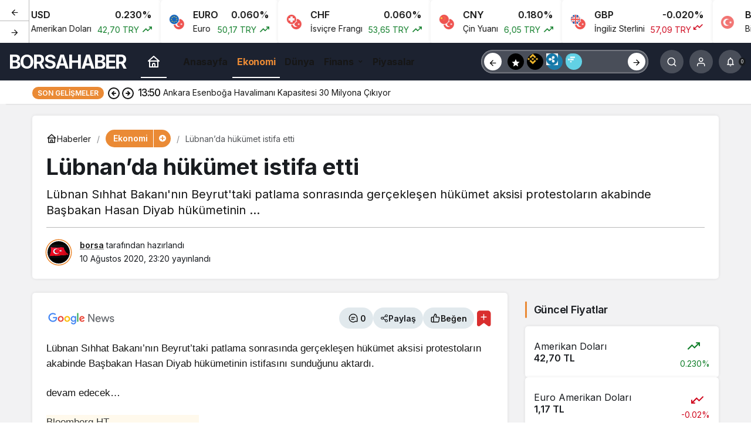

--- FILE ---
content_type: text/html; charset=UTF-8
request_url: https://borsahabercim.com/lubnanda-hukumet-istifa-etti/
body_size: 16100
content:
<!doctype html>
<html lang="tr" prefix="og: http://ogp.me/ns#">
<head>
	<meta charset="UTF-8">
	<meta http-equiv="X-UA-Compatible" content="IE=edge">
	<meta name="viewport" content="width=device-width, initial-scale=1, minimum-scale=1">
	<link rel="profile" href="https://gmpg.org/xfn/11x">
	<meta name='robots' content='index, follow, max-image-preview:large, max-snippet:-1, max-video-preview:-1' />
<link rel='preload' as='style' href='https://borsahabercim.com/wp-content/themes/kanews/assets/css/theme.min.css' />
<link rel='preload' as='style' href='https://borsahabercim.com/wp-content/themes/kanews/assets/css/theme-single.min.css' />
<link rel='preload' as='font' href='https://borsahabercim.com/wp-content/themes/kanews/assets/fonts/icomoon.woff' type='font/woff' crossorigin='anonymous' />

	<!-- This site is optimized with the Yoast SEO plugin v26.7 - https://yoast.com/wordpress/plugins/seo/ -->
	<title>Lübnan&#039;da hükümet istifa etti</title>
	<link rel="canonical" href="https://borsahabercim.com/lubnanda-hukumet-istifa-etti/" />
	<meta property="og:locale" content="tr_TR" />
	<meta property="og:type" content="article" />
	<meta property="og:title" content="Lübnan&#039;da hükümet istifa etti" />
	<meta property="og:description" content="Lübnan Sıhhat Bakanı&#039;nın Beyrut&#039;taki patlama sonrasında gerçekleşen hükümet aksisi protestoların akabinde Başbakan Hasan Diyab hükümetinin ..." />
	<meta property="og:url" content="https://borsahabercim.com/lubnanda-hukumet-istifa-etti/" />
	<meta property="og:site_name" content="Borsa Haber" />
	<meta property="article:published_time" content="2020-08-10T20:20:05+00:00" />
	<meta property="og:image" content="https://borsahabercim.com/wp-content/uploads/2020/08/lubnanda-hukumet-istifa-etti-zDtKqCnJ.jpg" />
	<meta property="og:image:width" content="720" />
	<meta property="og:image:height" content="360" />
	<meta property="og:image:type" content="image/jpeg" />
	<meta name="author" content="borsa" />
	<meta name="twitter:card" content="summary_large_image" />
	<meta name="twitter:label1" content="Yazan:" />
	<meta name="twitter:data1" content="borsa" />
	<meta name="twitter:label2" content="Written by" />
	<meta name="twitter:data2" content="borsa" />
	<script type="application/ld+json" class="yoast-schema-graph">{"@context":"https://schema.org","@graph":[{"@type":"Article","@id":"https://borsahabercim.com/lubnanda-hukumet-istifa-etti/#article","isPartOf":{"@id":"https://borsahabercim.com/lubnanda-hukumet-istifa-etti/"},"author":[{"@id":"https://borsahabercim.com/#/schema/person/18e1980f4e87fdc53b16a1f92e6d9576"}],"headline":"Lübnan&#8217;da hükümet istifa etti","datePublished":"2020-08-10T20:20:05+00:00","mainEntityOfPage":{"@id":"https://borsahabercim.com/lubnanda-hukumet-istifa-etti/"},"wordCount":46,"commentCount":0,"publisher":{"@id":"https://borsahabercim.com/#organization"},"image":{"@id":"https://borsahabercim.com/lubnanda-hukumet-istifa-etti/#primaryimage"},"thumbnailUrl":"https://borsahabercim.com/wp-content/uploads/2020/08/lubnanda-hukumet-istifa-etti-zDtKqCnJ.jpg","articleSection":["Ekonomi"],"inLanguage":"tr","potentialAction":[{"@type":"CommentAction","name":"Comment","target":["https://borsahabercim.com/lubnanda-hukumet-istifa-etti/#respond"]}]},{"@type":"WebPage","@id":"https://borsahabercim.com/lubnanda-hukumet-istifa-etti/","url":"https://borsahabercim.com/lubnanda-hukumet-istifa-etti/","name":"Lübnan'da hükümet istifa etti","isPartOf":{"@id":"https://borsahabercim.com/#website"},"primaryImageOfPage":{"@id":"https://borsahabercim.com/lubnanda-hukumet-istifa-etti/#primaryimage"},"image":{"@id":"https://borsahabercim.com/lubnanda-hukumet-istifa-etti/#primaryimage"},"thumbnailUrl":"https://borsahabercim.com/wp-content/uploads/2020/08/lubnanda-hukumet-istifa-etti-zDtKqCnJ.jpg","datePublished":"2020-08-10T20:20:05+00:00","breadcrumb":{"@id":"https://borsahabercim.com/lubnanda-hukumet-istifa-etti/#breadcrumb"},"inLanguage":"tr","potentialAction":[{"@type":"ReadAction","target":["https://borsahabercim.com/lubnanda-hukumet-istifa-etti/"]}]},{"@type":"ImageObject","inLanguage":"tr","@id":"https://borsahabercim.com/lubnanda-hukumet-istifa-etti/#primaryimage","url":"https://borsahabercim.com/wp-content/uploads/2020/08/lubnanda-hukumet-istifa-etti-zDtKqCnJ.jpg","contentUrl":"https://borsahabercim.com/wp-content/uploads/2020/08/lubnanda-hukumet-istifa-etti-zDtKqCnJ.jpg","width":720,"height":360},{"@type":"BreadcrumbList","@id":"https://borsahabercim.com/lubnanda-hukumet-istifa-etti/#breadcrumb","itemListElement":[{"@type":"ListItem","position":1,"name":"Anasayfa","item":"https://borsahabercim.com/"},{"@type":"ListItem","position":2,"name":"Lübnan&#8217;da hükümet istifa etti"}]},{"@type":"WebSite","@id":"https://borsahabercim.com/#website","url":"https://borsahabercim.com/","name":"Borsa Haber","description":"","publisher":{"@id":"https://borsahabercim.com/#organization"},"alternateName":"Borsa Haberleri","potentialAction":[{"@type":"SearchAction","target":{"@type":"EntryPoint","urlTemplate":"https://borsahabercim.com/?s={search_term_string}"},"query-input":{"@type":"PropertyValueSpecification","valueRequired":true,"valueName":"search_term_string"}}],"inLanguage":"tr"},{"@type":"Organization","@id":"https://borsahabercim.com/#organization","name":"Borsa Haber","url":"https://borsahabercim.com/","logo":{"@type":"ImageObject","inLanguage":"tr","@id":"https://borsahabercim.com/#/schema/logo/image/","url":"https://borsahabercim.com/wp-content/uploads/2025/02/cropped-borsaci-1.webp","contentUrl":"https://borsahabercim.com/wp-content/uploads/2025/02/cropped-borsaci-1.webp","width":512,"height":512,"caption":"Borsa Haber"},"image":{"@id":"https://borsahabercim.com/#/schema/logo/image/"}},{"@type":"Person","@id":"https://borsahabercim.com/#/schema/person/18e1980f4e87fdc53b16a1f92e6d9576","name":"borsa","image":{"@type":"ImageObject","inLanguage":"tr","@id":"https://borsahabercim.com/#/schema/person/image/1955d724e135cf797bc3e2d1eacac425","url":"https://borsahabercim.com/wp-content/uploads/2026/01/borsa_avatar-96x96.webp","contentUrl":"https://borsahabercim.com/wp-content/uploads/2026/01/borsa_avatar-96x96.webp","caption":"borsa"},"sameAs":["https://borsahabercim.com"],"url":"https://borsahabercim.com/author/borsa/"}]}</script>
	<!-- / Yoast SEO plugin. -->


<link rel='dns-prefetch' href='//s.gravatar.com' />
<link rel='dns-prefetch' href='//fonts.googleapis.com' />
<link rel='dns-prefetch' href='//fonts.gstatic.com' />
<link rel='dns-prefetch' href='//cdnjs.cloudflare.com' />
<link rel='dns-prefetch' href='//www.google-analytics.com' />
<link rel="alternate" type="application/rss+xml" title="Borsa Haber &raquo; akışı" href="https://borsahabercim.com/feed/" />
<link rel="alternate" type="application/rss+xml" title="Borsa Haber &raquo; yorum akışı" href="https://borsahabercim.com/comments/feed/" />
<link rel="alternate" type="application/rss+xml" title="Borsa Haber &raquo; Lübnan&#8217;da hükümet istifa etti yorum akışı" href="https://borsahabercim.com/lubnanda-hukumet-istifa-etti/feed/" />
<!-- Kanews: Open Graph Meta -->
<meta name="datePublished" content="2020-08-10T23:20:05+00:00" />
<meta name="dateModified" content="2020-08-10T23:20:05+00:00" />
<meta name="url" content="https://borsahabercim.com/lubnanda-hukumet-istifa-etti/" />
<meta name="articleSection" content="news" />
<meta name="articleAuthor" content="borsa" />
<meta property="article:published_time" content="2020-08-10T23:20:05+00:00" />
<meta property="og:site_name" content="Borsa Haber" />
<meta property="og:type" content="article" />
<meta property="og:url" content="https://borsahabercim.com/lubnanda-hukumet-istifa-etti/" />
<meta property="og:title" content="Lübnan&#8217;da hükümet istifa etti - Borsa Haber" />
<meta property="twitter:title" content="Lübnan&#8217;da hükümet istifa etti - Borsa Haber" />
<meta property="og:description" content="Lübnan Sıhhat Bakanı&#039;nın Beyrut&#039;taki patlama sonrasında gerçekleşen hükümet aksisi protestoların akabinde Başbakan Hasan Diyab hükümetinin ..." />
<meta property="twitter:description" content="Lübnan Sıhhat Bakanı&#039;nın Beyrut&#039;taki patlama sonrasında gerçekleşen hükümet aksisi protestoların akabinde Başbakan Hasan Diyab hükümetinin ..." />
<meta name="description" content="Lübnan Sıhhat Bakanı&#039;nın Beyrut&#039;taki patlama sonrasında gerçekleşen hükümet aksisi protestoların akabinde Başbakan Hasan Diyab hükümetinin ..." />
<meta name="twitter:card" content="summary_large_image" />
<meta property="og:image:width" content="720" />
<meta property="og:image:height" content="360" />
<meta property="og:image" content="https://borsahabercim.com/wp-content/uploads/2020/08/lubnanda-hukumet-istifa-etti-zDtKqCnJ.jpg" />
<meta property="twitter:image" content="https://borsahabercim.com/wp-content/uploads/2020/08/lubnanda-hukumet-istifa-etti-zDtKqCnJ.jpg" />
<!-- /Kanews: Open Graph Meta -->
<style id='wp-img-auto-sizes-contain-inline-css'>
img:is([sizes=auto i],[sizes^="auto," i]){contain-intrinsic-size:3000px 1500px}
/*# sourceURL=wp-img-auto-sizes-contain-inline-css */
</style>
<link rel='stylesheet' id='zuck-css' href='https://borsahabercim.com/wp-content/plugins/kanews-stories/assets/zuck.min.css' media='all' />
<link rel='stylesheet' id='kanews-theme-css' href='https://borsahabercim.com/wp-content/themes/kanews/assets/css/theme.min.css' media='all' />
<style id='kanews-theme-inline-css'>
.site-header .site-header-wrapper{background-color:#1c2230}.site-navbar .site-navbar-nav li a{font-size:16px !important}@media (min-width:992px){.kanews-post-headline{}}:root{--wp--preset--color--primary:#ea8a35;--kan-theme-color:#ea8a35}
/*# sourceURL=kanews-theme-inline-css */
</style>
<link rel='stylesheet' id='kanews-theme-single-css' href='https://borsahabercim.com/wp-content/themes/kanews/assets/css/theme-single.min.css' media='all' />
<style id='kanews-theme-single-inline-css'>
.entry-content-inner{font-family:-apple-system,BlinkMacSystemFont,"Segoe UI",Roboto,Oxygen,Oxygen-Sans,Ubuntu,Cantarell,"Helvetica Neue","Open Sans",sans-serif !important}@media (min-width:992px){.kanews-article-title{}}@media (min-width:992px){.kanews-article-title+p{}}@media (min-width:992px){.kanews-article-meta{}}@media (min-width:992px){.kanews-article-content li, .kanews-article-content p, .kanews-article-content{font-size:17px}}
/*# sourceURL=kanews-theme-single-inline-css */
</style>
<link rel='stylesheet' id='kanews-dark-theme-css' href='https://borsahabercim.com/wp-content/themes/kanews/assets/css/dark.min.css' media='all' />
<script src="https://borsahabercim.com/wp-includes/js/jquery/jquery.min.js" id="jquery-core-js"></script>
<script src="https://borsahabercim.com/wp-includes/js/jquery/jquery-migrate.min.js" id="jquery-migrate-js"></script>
<link rel="https://api.w.org/" href="https://borsahabercim.com/wp-json/" /><link rel="alternate" title="JSON" type="application/json" href="https://borsahabercim.com/wp-json/wp/v2/posts/1554" /><link rel='shortlink' href='https://borsahabercim.com/?p=1554' />
<!-- Kanews: Schema Meta -->
<script id="kanews-theme-schema" type="application/ld+json">
{"@context": "https://schema.org","@graph": [{"@type":"Organization","@id":"https:\/\/borsahabercim.com\/#organization","url":"https:\/\/borsahabercim.com\/","name":"Borsa Haber"},{"@type":"ImageObject","@id":"https:\/\/borsahabercim.com\/lubnanda-hukumet-istifa-etti\/#primaryImage","url":"https:\/\/borsahabercim.com\/wp-content\/uploads\/2020\/08\/lubnanda-hukumet-istifa-etti-zDtKqCnJ.jpg","width":720,"height":360,"inLanguage":"tr"},{"@type":"WebSite","@id":"https:\/\/borsahabercim.com\/#website","url":"https:\/\/borsahabercim.com","name":"Borsa Haber","description":"","publisher":{"@id":"https:\/\/borsahabercim.com\/#organization"},"inLanguage":"tr","potentialAction":{"@type":"SearchAction","target":"https:\/\/borsahabercim.com\/?s={search_term_string}","query-input":"required name=search_term_string"}},{"@type":"WebPage","@id":"https:\/\/borsahabercim.com\/lubnanda-hukumet-istifa-etti\/#webpage","url":"https:\/\/borsahabercim.com\/lubnanda-hukumet-istifa-etti\/","inLanguage":"tr","name":"L\u00fcbnan&#8217;da h\u00fck\u00fcmet istifa etti - Borsa Haber","isPartOf":{"@id":"https:\/\/borsahabercim.com\/#website"},"primaryImageOfPage":{"@id":"https:\/\/borsahabercim.com\/lubnanda-hukumet-istifa-etti\/#primaryImage"}},{"@id":"#post-1554","@type":"NewsArticle","headline":"L\u00fcbnan&#8217;da h\u00fck\u00fcmet istifa etti - Borsa Haber","url":"https:\/\/borsahabercim.com\/lubnanda-hukumet-istifa-etti\/","isPartOf":{"@id":"https:\/\/borsahabercim.com\/lubnanda-hukumet-istifa-etti\/#webpage"},"inLanguage":"tr","description":"L\u00fcbnan S\u0131hhat Bakan\u0131'n\u0131n Beyrut'taki patlama sonras\u0131nda ger\u00e7ekle\u015fen h\u00fck\u00fcmet aksisi protestolar\u0131n akabinde Ba\u015fbakan Hasan Diyab h\u00fck\u00fcmetinin ...","author":{"@type":"Person","name":"borsa","url":"https:\/\/borsahabercim.com\/author\/"},"articleSection":"Ekonomi","datePublished":"2020-08-10T23:20:05+00:00","dateModified":"2020-08-10T23:20:05+00:00","publisher":{"@id":"https:\/\/borsahabercim.com\/#organization"},"image":{"@id":"https:\/\/borsahabercim.com\/lubnanda-hukumet-istifa-etti\/#primaryImage"},"mainEntityOfPage":{"@id":"https:\/\/borsahabercim.com\/lubnanda-hukumet-istifa-etti\/#webpage"}}]}
</script>
<!-- /Kanews: Schema Meta -->
<link rel="icon" href="https://borsahabercim.com/wp-content/uploads/2025/02/cropped-borsaci-1-32x32.webp" sizes="32x32" />
<link rel="icon" href="https://borsahabercim.com/wp-content/uploads/2025/02/cropped-borsaci-1-192x192.webp" sizes="192x192" />
<link rel="apple-touch-icon" href="https://borsahabercim.com/wp-content/uploads/2025/02/cropped-borsaci-1-180x180.webp" />
<meta name="msapplication-TileImage" content="https://borsahabercim.com/wp-content/uploads/2025/02/cropped-borsaci-1-270x270.webp" />
<meta name="theme-color" content="#ea8a35" />
			<meta name="msapplication-navbutton-color" content="#ea8a35" />
			<meta name="apple-mobile-web-app-status-bar-style" content="#ea8a35" /><style id='global-styles-inline-css'>
:root{--wp--preset--aspect-ratio--square: 1;--wp--preset--aspect-ratio--4-3: 4/3;--wp--preset--aspect-ratio--3-4: 3/4;--wp--preset--aspect-ratio--3-2: 3/2;--wp--preset--aspect-ratio--2-3: 2/3;--wp--preset--aspect-ratio--16-9: 16/9;--wp--preset--aspect-ratio--9-16: 9/16;--wp--preset--color--black: #000000;--wp--preset--color--cyan-bluish-gray: #abb8c3;--wp--preset--color--white: #ffffff;--wp--preset--color--pale-pink: #f78da7;--wp--preset--color--vivid-red: #cf2e2e;--wp--preset--color--luminous-vivid-orange: #ff6900;--wp--preset--color--luminous-vivid-amber: #fcb900;--wp--preset--color--light-green-cyan: #7bdcb5;--wp--preset--color--vivid-green-cyan: #00d084;--wp--preset--color--pale-cyan-blue: #8ed1fc;--wp--preset--color--vivid-cyan-blue: #0693e3;--wp--preset--color--vivid-purple: #9b51e0;--wp--preset--gradient--vivid-cyan-blue-to-vivid-purple: linear-gradient(135deg,rgb(6,147,227) 0%,rgb(155,81,224) 100%);--wp--preset--gradient--light-green-cyan-to-vivid-green-cyan: linear-gradient(135deg,rgb(122,220,180) 0%,rgb(0,208,130) 100%);--wp--preset--gradient--luminous-vivid-amber-to-luminous-vivid-orange: linear-gradient(135deg,rgb(252,185,0) 0%,rgb(255,105,0) 100%);--wp--preset--gradient--luminous-vivid-orange-to-vivid-red: linear-gradient(135deg,rgb(255,105,0) 0%,rgb(207,46,46) 100%);--wp--preset--gradient--very-light-gray-to-cyan-bluish-gray: linear-gradient(135deg,rgb(238,238,238) 0%,rgb(169,184,195) 100%);--wp--preset--gradient--cool-to-warm-spectrum: linear-gradient(135deg,rgb(74,234,220) 0%,rgb(151,120,209) 20%,rgb(207,42,186) 40%,rgb(238,44,130) 60%,rgb(251,105,98) 80%,rgb(254,248,76) 100%);--wp--preset--gradient--blush-light-purple: linear-gradient(135deg,rgb(255,206,236) 0%,rgb(152,150,240) 100%);--wp--preset--gradient--blush-bordeaux: linear-gradient(135deg,rgb(254,205,165) 0%,rgb(254,45,45) 50%,rgb(107,0,62) 100%);--wp--preset--gradient--luminous-dusk: linear-gradient(135deg,rgb(255,203,112) 0%,rgb(199,81,192) 50%,rgb(65,88,208) 100%);--wp--preset--gradient--pale-ocean: linear-gradient(135deg,rgb(255,245,203) 0%,rgb(182,227,212) 50%,rgb(51,167,181) 100%);--wp--preset--gradient--electric-grass: linear-gradient(135deg,rgb(202,248,128) 0%,rgb(113,206,126) 100%);--wp--preset--gradient--midnight: linear-gradient(135deg,rgb(2,3,129) 0%,rgb(40,116,252) 100%);--wp--preset--font-size--small: 13px;--wp--preset--font-size--medium: 20px;--wp--preset--font-size--large: 36px;--wp--preset--font-size--x-large: 42px;--wp--preset--spacing--20: 0.44rem;--wp--preset--spacing--30: 0.67rem;--wp--preset--spacing--40: 1rem;--wp--preset--spacing--50: 1.5rem;--wp--preset--spacing--60: 2.25rem;--wp--preset--spacing--70: 3.38rem;--wp--preset--spacing--80: 5.06rem;--wp--preset--shadow--natural: 6px 6px 9px rgba(0, 0, 0, 0.2);--wp--preset--shadow--deep: 12px 12px 50px rgba(0, 0, 0, 0.4);--wp--preset--shadow--sharp: 6px 6px 0px rgba(0, 0, 0, 0.2);--wp--preset--shadow--outlined: 6px 6px 0px -3px rgb(255, 255, 255), 6px 6px rgb(0, 0, 0);--wp--preset--shadow--crisp: 6px 6px 0px rgb(0, 0, 0);}:where(.is-layout-flex){gap: 0.5em;}:where(.is-layout-grid){gap: 0.5em;}body .is-layout-flex{display: flex;}.is-layout-flex{flex-wrap: wrap;align-items: center;}.is-layout-flex > :is(*, div){margin: 0;}body .is-layout-grid{display: grid;}.is-layout-grid > :is(*, div){margin: 0;}:where(.wp-block-columns.is-layout-flex){gap: 2em;}:where(.wp-block-columns.is-layout-grid){gap: 2em;}:where(.wp-block-post-template.is-layout-flex){gap: 1.25em;}:where(.wp-block-post-template.is-layout-grid){gap: 1.25em;}.has-black-color{color: var(--wp--preset--color--black) !important;}.has-cyan-bluish-gray-color{color: var(--wp--preset--color--cyan-bluish-gray) !important;}.has-white-color{color: var(--wp--preset--color--white) !important;}.has-pale-pink-color{color: var(--wp--preset--color--pale-pink) !important;}.has-vivid-red-color{color: var(--wp--preset--color--vivid-red) !important;}.has-luminous-vivid-orange-color{color: var(--wp--preset--color--luminous-vivid-orange) !important;}.has-luminous-vivid-amber-color{color: var(--wp--preset--color--luminous-vivid-amber) !important;}.has-light-green-cyan-color{color: var(--wp--preset--color--light-green-cyan) !important;}.has-vivid-green-cyan-color{color: var(--wp--preset--color--vivid-green-cyan) !important;}.has-pale-cyan-blue-color{color: var(--wp--preset--color--pale-cyan-blue) !important;}.has-vivid-cyan-blue-color{color: var(--wp--preset--color--vivid-cyan-blue) !important;}.has-vivid-purple-color{color: var(--wp--preset--color--vivid-purple) !important;}.has-black-background-color{background-color: var(--wp--preset--color--black) !important;}.has-cyan-bluish-gray-background-color{background-color: var(--wp--preset--color--cyan-bluish-gray) !important;}.has-white-background-color{background-color: var(--wp--preset--color--white) !important;}.has-pale-pink-background-color{background-color: var(--wp--preset--color--pale-pink) !important;}.has-vivid-red-background-color{background-color: var(--wp--preset--color--vivid-red) !important;}.has-luminous-vivid-orange-background-color{background-color: var(--wp--preset--color--luminous-vivid-orange) !important;}.has-luminous-vivid-amber-background-color{background-color: var(--wp--preset--color--luminous-vivid-amber) !important;}.has-light-green-cyan-background-color{background-color: var(--wp--preset--color--light-green-cyan) !important;}.has-vivid-green-cyan-background-color{background-color: var(--wp--preset--color--vivid-green-cyan) !important;}.has-pale-cyan-blue-background-color{background-color: var(--wp--preset--color--pale-cyan-blue) !important;}.has-vivid-cyan-blue-background-color{background-color: var(--wp--preset--color--vivid-cyan-blue) !important;}.has-vivid-purple-background-color{background-color: var(--wp--preset--color--vivid-purple) !important;}.has-black-border-color{border-color: var(--wp--preset--color--black) !important;}.has-cyan-bluish-gray-border-color{border-color: var(--wp--preset--color--cyan-bluish-gray) !important;}.has-white-border-color{border-color: var(--wp--preset--color--white) !important;}.has-pale-pink-border-color{border-color: var(--wp--preset--color--pale-pink) !important;}.has-vivid-red-border-color{border-color: var(--wp--preset--color--vivid-red) !important;}.has-luminous-vivid-orange-border-color{border-color: var(--wp--preset--color--luminous-vivid-orange) !important;}.has-luminous-vivid-amber-border-color{border-color: var(--wp--preset--color--luminous-vivid-amber) !important;}.has-light-green-cyan-border-color{border-color: var(--wp--preset--color--light-green-cyan) !important;}.has-vivid-green-cyan-border-color{border-color: var(--wp--preset--color--vivid-green-cyan) !important;}.has-pale-cyan-blue-border-color{border-color: var(--wp--preset--color--pale-cyan-blue) !important;}.has-vivid-cyan-blue-border-color{border-color: var(--wp--preset--color--vivid-cyan-blue) !important;}.has-vivid-purple-border-color{border-color: var(--wp--preset--color--vivid-purple) !important;}.has-vivid-cyan-blue-to-vivid-purple-gradient-background{background: var(--wp--preset--gradient--vivid-cyan-blue-to-vivid-purple) !important;}.has-light-green-cyan-to-vivid-green-cyan-gradient-background{background: var(--wp--preset--gradient--light-green-cyan-to-vivid-green-cyan) !important;}.has-luminous-vivid-amber-to-luminous-vivid-orange-gradient-background{background: var(--wp--preset--gradient--luminous-vivid-amber-to-luminous-vivid-orange) !important;}.has-luminous-vivid-orange-to-vivid-red-gradient-background{background: var(--wp--preset--gradient--luminous-vivid-orange-to-vivid-red) !important;}.has-very-light-gray-to-cyan-bluish-gray-gradient-background{background: var(--wp--preset--gradient--very-light-gray-to-cyan-bluish-gray) !important;}.has-cool-to-warm-spectrum-gradient-background{background: var(--wp--preset--gradient--cool-to-warm-spectrum) !important;}.has-blush-light-purple-gradient-background{background: var(--wp--preset--gradient--blush-light-purple) !important;}.has-blush-bordeaux-gradient-background{background: var(--wp--preset--gradient--blush-bordeaux) !important;}.has-luminous-dusk-gradient-background{background: var(--wp--preset--gradient--luminous-dusk) !important;}.has-pale-ocean-gradient-background{background: var(--wp--preset--gradient--pale-ocean) !important;}.has-electric-grass-gradient-background{background: var(--wp--preset--gradient--electric-grass) !important;}.has-midnight-gradient-background{background: var(--wp--preset--gradient--midnight) !important;}.has-small-font-size{font-size: var(--wp--preset--font-size--small) !important;}.has-medium-font-size{font-size: var(--wp--preset--font-size--medium) !important;}.has-large-font-size{font-size: var(--wp--preset--font-size--large) !important;}.has-x-large-font-size{font-size: var(--wp--preset--font-size--x-large) !important;}
/*# sourceURL=global-styles-inline-css */
</style>
</head>

<body class="wp-singular post-template-default single single-post postid-1554 single-format-standard wp-theme-kanews by-kanthemes category-5 single-layout-box back-to-top-active">
		<div id="page" class="site-wrapper">
		
			<div id='kanews-top' class='kanews-ticker-y hidden-mobile data-slick='{"slidesToShow":6,"responsive":[{"breakpoint":992,"settings":{"slidesToShow":3}},{"breakpoint":525,"settings":{"slidesToShow":2}}]}'><div id="kanews-loader"><div class="kanews-loader-2 kanews-loader-sm">Loading...</div></div>				
				<a href="https://borsahabercim.com/lubnanda-hukumet-istifa-etti/" class="kanews-inline-card-item no-gutters">
					<div class="kanews-inline-card-icon col-auto">
						<span class="hbfdg12">
							<img loading="lazy" class="kanews-lazy" src="[data-uri]" data-src="https://s3-symbol-logo.tradingview.com/country/TR.svg" alt="tr" width="18" height="18" />							<img loading="lazy" class="kanews-lazy" src="[data-uri]" data-src="https://s3-symbol-logo.tradingview.com/country/US.svg" alt="usd" width="18" height="18" />						</span>
					</div>
					<div class="kanews-inline-card-summary col">
						<div class="kanews-inline-card-title d-flex justify-content-between"><div>USD</div><div>0.230%</div></div>
						<div class="kanews-inline-card-content">
							<div class="kanews-inline-card-content-item d-flex justify-content-between">
								<div>Amerikan Doları</div>
								<div class="border-success color-success">42,70 TRY <svg class="icon-trending" xmlns="http://www.w3.org/2000/svg" height="16" width="18" fill="currentColor"><path d="M3.062 15 2 13.938l5.854-5.855 3.167 3.167 4.417-4.396H13v-1.5h5v5h-1.5V7.917l-5.479 5.458-3.167-3.167Z"/></svg></div>
							</div>
						</div>
					</div>
				</a>
								
				<a href="https://borsahabercim.com/lubnanda-hukumet-istifa-etti/" class="kanews-inline-card-item no-gutters">
					<div class="kanews-inline-card-icon col-auto">
						<span class="hbfdg12">
							<img loading="lazy" class="kanews-lazy" src="[data-uri]" data-src="https://s3-symbol-logo.tradingview.com/country/TR.svg" alt="tr" width="18" height="18" />							<img loading="lazy" class="kanews-lazy" src="[data-uri]" data-src="https://s3-symbol-logo.tradingview.com/country/EU.svg" alt="euro" width="18" height="18" />						</span>
					</div>
					<div class="kanews-inline-card-summary col">
						<div class="kanews-inline-card-title d-flex justify-content-between"><div>EURO</div><div>0.060%</div></div>
						<div class="kanews-inline-card-content">
							<div class="kanews-inline-card-content-item d-flex justify-content-between">
								<div>Euro</div>
								<div class="border-success color-success">50,17 TRY <svg class="icon-trending" xmlns="http://www.w3.org/2000/svg" height="16" width="18" fill="currentColor"><path d="M3.062 15 2 13.938l5.854-5.855 3.167 3.167 4.417-4.396H13v-1.5h5v5h-1.5V7.917l-5.479 5.458-3.167-3.167Z"/></svg></div>
							</div>
						</div>
					</div>
				</a>
								
				<a href="https://borsahabercim.com/lubnanda-hukumet-istifa-etti/" class="kanews-inline-card-item no-gutters">
					<div class="kanews-inline-card-icon col-auto">
						<span class="hbfdg12">
							<img loading="lazy" class="kanews-lazy" src="[data-uri]" data-src="https://s3-symbol-logo.tradingview.com/country/TR.svg" alt="tr" width="18" height="18" />							<img loading="lazy" class="kanews-lazy" src="[data-uri]" data-src="https://s3-symbol-logo.tradingview.com/country/CH.svg" alt="chf" width="18" height="18" />						</span>
					</div>
					<div class="kanews-inline-card-summary col">
						<div class="kanews-inline-card-title d-flex justify-content-between"><div>CHF</div><div>0.060%</div></div>
						<div class="kanews-inline-card-content">
							<div class="kanews-inline-card-content-item d-flex justify-content-between">
								<div>İsviçre Frangı</div>
								<div class="border-success color-success">53,65 TRY <svg class="icon-trending" xmlns="http://www.w3.org/2000/svg" height="16" width="18" fill="currentColor"><path d="M3.062 15 2 13.938l5.854-5.855 3.167 3.167 4.417-4.396H13v-1.5h5v5h-1.5V7.917l-5.479 5.458-3.167-3.167Z"/></svg></div>
							</div>
						</div>
					</div>
				</a>
								
				<a href="https://borsahabercim.com/lubnanda-hukumet-istifa-etti/" class="kanews-inline-card-item no-gutters">
					<div class="kanews-inline-card-icon col-auto">
						<span class="hbfdg12">
							<img loading="lazy" class="kanews-lazy" src="[data-uri]" data-src="https://s3-symbol-logo.tradingview.com/country/TR.svg" alt="tr" width="18" height="18" />							<img loading="lazy" class="kanews-lazy" src="[data-uri]" data-src="https://s3-symbol-logo.tradingview.com/country/CN.svg" alt="cny" width="18" height="18" />						</span>
					</div>
					<div class="kanews-inline-card-summary col">
						<div class="kanews-inline-card-title d-flex justify-content-between"><div>CNY</div><div>0.180%</div></div>
						<div class="kanews-inline-card-content">
							<div class="kanews-inline-card-content-item d-flex justify-content-between">
								<div>Çin Yuanı</div>
								<div class="border-success color-success">6,05 TRY <svg class="icon-trending" xmlns="http://www.w3.org/2000/svg" height="16" width="18" fill="currentColor"><path d="M3.062 15 2 13.938l5.854-5.855 3.167 3.167 4.417-4.396H13v-1.5h5v5h-1.5V7.917l-5.479 5.458-3.167-3.167Z"/></svg></div>
							</div>
						</div>
					</div>
				</a>
								
				<a href="https://borsahabercim.com/lubnanda-hukumet-istifa-etti/" class="kanews-inline-card-item no-gutters">
					<div class="kanews-inline-card-icon col-auto">
						<span class="hbfdg12">
							<img loading="lazy" class="kanews-lazy" src="[data-uri]" data-src="https://s3-symbol-logo.tradingview.com/country/TR.svg" alt="tr" width="18" height="18" />							<img loading="lazy" class="kanews-lazy" src="[data-uri]" data-src="https://s3-symbol-logo.tradingview.com/country/GB.svg" alt="gbp" width="18" height="18" />						</span>
					</div>
					<div class="kanews-inline-card-summary col">
						<div class="kanews-inline-card-title d-flex justify-content-between"><div>GBP</div><div>-0.020%</div></div>
						<div class="kanews-inline-card-content">
							<div class="kanews-inline-card-content-item d-flex justify-content-between">
								<div>İngiliz Sterlini</div>
								<div class="border-danger color-danger">57,09 TRY <svg class="icon-trending icon-180deg" xmlns="http://www.w3.org/2000/svg" height="16" width="18" fill="currentColor"><path d="M3.062 15 2 13.938l5.854-5.855 3.167 3.167 4.417-4.396H13v-1.5h5v5h-1.5V7.917l-5.479 5.458-3.167-3.167Z"/></svg></div>
							</div>
						</div>
					</div>
				</a>
								
				<a href="https://borsahabercim.com/lubnanda-hukumet-istifa-etti/" class="kanews-inline-card-item no-gutters">
					<div class="kanews-inline-card-icon col-auto">
						<span class="hbfdg12">
							<img loading="lazy" class="kanews-lazy" src="[data-uri]" data-src="https://s3-symbol-logo.tradingview.com/country/TR.svg" alt="bist-100" width="18" height="18" />													</span>
					</div>
					<div class="kanews-inline-card-summary col">
						<div class="kanews-inline-card-title d-flex justify-content-between"><div>BIST</div><div>0.69%</div></div>
						<div class="kanews-inline-card-content">
							<div class="kanews-inline-card-content-item d-flex justify-content-between">
								<div>Bist 100</div>
								<div class="border-success color-success">11.311,31 TRY <svg class="icon-trending" xmlns="http://www.w3.org/2000/svg" height="16" width="18" fill="currentColor"><path d="M3.062 15 2 13.938l5.854-5.855 3.167 3.167 4.417-4.396H13v-1.5h5v5h-1.5V7.917l-5.479 5.458-3.167-3.167Z"/></svg></div>
							</div>
						</div>
					</div>
				</a>
								
				<a href="https://borsahabercim.com/lubnanda-hukumet-istifa-etti/" class="kanews-inline-card-item no-gutters">
					<div class="kanews-inline-card-icon col-auto">
						<span class="hbfdg12">
							<img loading="lazy" class="kanews-lazy" src="[data-uri]" data-src="https://s3-symbol-logo.tradingview.com/metal/gold.svg" alt="gau" width="18" height="18" />													</span>
					</div>
					<div class="kanews-inline-card-summary col">
						<div class="kanews-inline-card-title d-flex justify-content-between"><div>GR. ALTIN</div><div>0.71%</div></div>
						<div class="kanews-inline-card-content">
							<div class="kanews-inline-card-content-item d-flex justify-content-between">
								<div>Gram Altın</div>
								<div class="border-success color-success">5.898,49 TRY <svg class="icon-trending" xmlns="http://www.w3.org/2000/svg" height="16" width="18" fill="currentColor"><path d="M3.062 15 2 13.938l5.854-5.855 3.167 3.167 4.417-4.396H13v-1.5h5v5h-1.5V7.917l-5.479 5.458-3.167-3.167Z"/></svg></div>
							</div>
						</div>
					</div>
				</a>
								
				<a href="https://borsahabercim.com/lubnanda-hukumet-istifa-etti/" class="kanews-inline-card-item no-gutters">
					<div class="kanews-inline-card-icon col-auto">
						<span class="hbfdg12">
														<img loading="lazy" class="kanews-lazy" src="[data-uri]" data-src="https://s3-symbol-logo.tradingview.com/crypto/XTVCBTC.svg" alt="btc" width="18" height="18" />						</span>
					</div>
					<div class="kanews-inline-card-summary col">
						<div class="kanews-inline-card-title d-flex justify-content-between"><div>BTC</div><div>-0.018954732402729%</div></div>
						<div class="kanews-inline-card-content">
							<div class="kanews-inline-card-content-item d-flex justify-content-between">
								<div>Bitcoin</div>
								<div class="border-danger color-danger">92.514,53 USDT <svg class="icon-trending icon-180deg" xmlns="http://www.w3.org/2000/svg" height="16" width="18" fill="currentColor"><path d="M3.062 15 2 13.938l5.854-5.855 3.167 3.167 4.417-4.396H13v-1.5h5v5h-1.5V7.917l-5.479 5.458-3.167-3.167Z"/></svg></div>
							</div>
						</div>
					</div>
				</a>
								
				<a href="https://borsahabercim.com/lubnanda-hukumet-istifa-etti/" class="kanews-inline-card-item no-gutters">
					<div class="kanews-inline-card-icon col-auto">
						<span class="hbfdg12">
														<img loading="lazy" class="kanews-lazy" src="[data-uri]" data-src="https://s3-symbol-logo.tradingview.com/crypto/XTVCETH.svg" alt="eth" width="18" height="18" />						</span>
					</div>
					<div class="kanews-inline-card-summary col">
						<div class="kanews-inline-card-title d-flex justify-content-between"><div>ETH</div><div>-0.26331143795983%</div></div>
						<div class="kanews-inline-card-content">
							<div class="kanews-inline-card-content-item d-flex justify-content-between">
								<div>Ethereum</div>
								<div class="border-danger color-danger">3.194,80 USDT <svg class="icon-trending icon-180deg" xmlns="http://www.w3.org/2000/svg" height="16" width="18" fill="currentColor"><path d="M3.062 15 2 13.938l5.854-5.855 3.167 3.167 4.417-4.396H13v-1.5h5v5h-1.5V7.917l-5.479 5.458-3.167-3.167Z"/></svg></div>
							</div>
						</div>
					</div>
				</a>
								
				<a href="https://borsahabercim.com/lubnanda-hukumet-istifa-etti/" class="kanews-inline-card-item no-gutters">
					<div class="kanews-inline-card-icon col-auto">
						<span class="hbfdg12">
														<img loading="lazy" class="kanews-lazy" src="[data-uri]" data-src="https://s3-symbol-logo.tradingview.com/crypto/XTVCBCH.svg" alt="bch" width="18" height="18" />						</span>
					</div>
					<div class="kanews-inline-card-summary col">
						<div class="kanews-inline-card-title d-flex justify-content-between"><div>BCH</div><div>-1.5345674764591%</div></div>
						<div class="kanews-inline-card-content">
							<div class="kanews-inline-card-content-item d-flex justify-content-between">
								<div>Bitcoin Cash</div>
								<div class="border-danger color-danger">580,66 USDT <svg class="icon-trending icon-180deg" xmlns="http://www.w3.org/2000/svg" height="16" width="18" fill="currentColor"><path d="M3.062 15 2 13.938l5.854-5.855 3.167 3.167 4.417-4.396H13v-1.5h5v5h-1.5V7.917l-5.479 5.458-3.167-3.167Z"/></svg></div>
							</div>
						</div>
					</div>
				</a>
								
				<a href="https://borsahabercim.com/lubnanda-hukumet-istifa-etti/" class="kanews-inline-card-item no-gutters">
					<div class="kanews-inline-card-icon col-auto">
						<span class="hbfdg12">
														<img loading="lazy" class="kanews-lazy" src="[data-uri]" data-src="https://s3-symbol-logo.tradingview.com/crypto/XTVCXRP.svg" alt="xrp" width="18" height="18" />						</span>
					</div>
					<div class="kanews-inline-card-summary col">
						<div class="kanews-inline-card-title d-flex justify-content-between"><div>XRP</div><div>0.48800411035773%</div></div>
						<div class="kanews-inline-card-content">
							<div class="kanews-inline-card-content-item d-flex justify-content-between">
								<div>Ripple</div>
								<div class="border-success color-success">1,97 USDT <svg class="icon-trending" xmlns="http://www.w3.org/2000/svg" height="16" width="18" fill="currentColor"><path d="M3.062 15 2 13.938l5.854-5.855 3.167 3.167 4.417-4.396H13v-1.5h5v5h-1.5V7.917l-5.479 5.458-3.167-3.167Z"/></svg></div>
							</div>
						</div>
					</div>
				</a>
								
				<a href="https://borsahabercim.com/lubnanda-hukumet-istifa-etti/" class="kanews-inline-card-item no-gutters">
					<div class="kanews-inline-card-icon col-auto">
						<span class="hbfdg12">
														<img loading="lazy" class="kanews-lazy" src="[data-uri]" data-src="https://s3-symbol-logo.tradingview.com/crypto/XTVCLTC.svg" alt="ltc" width="18" height="18" />						</span>
					</div>
					<div class="kanews-inline-card-summary col">
						<div class="kanews-inline-card-title d-flex justify-content-between"><div>LTC</div><div>0.84498014782043%</div></div>
						<div class="kanews-inline-card-content">
							<div class="kanews-inline-card-content-item d-flex justify-content-between">
								<div>Litecoin</div>
								<div class="border-success color-success">70,38 USDT <svg class="icon-trending" xmlns="http://www.w3.org/2000/svg" height="16" width="18" fill="currentColor"><path d="M3.062 15 2 13.938l5.854-5.855 3.167 3.167 4.417-4.396H13v-1.5h5v5h-1.5V7.917l-5.479 5.458-3.167-3.167Z"/></svg></div>
							</div>
						</div>
					</div>
				</a>
								
				<a href="https://borsahabercim.com/lubnanda-hukumet-istifa-etti/" class="kanews-inline-card-item no-gutters">
					<div class="kanews-inline-card-icon col-auto">
						<span class="hbfdg12">
														<img loading="lazy" class="kanews-lazy" src="[data-uri]" data-src="https://s3-symbol-logo.tradingview.com/crypto/XTVCBNB.svg" alt="bnb" width="18" height="18" />						</span>
					</div>
					<div class="kanews-inline-card-summary col">
						<div class="kanews-inline-card-title d-flex justify-content-between"><div>BNB</div><div>0.87365817841302%</div></div>
						<div class="kanews-inline-card-content">
							<div class="kanews-inline-card-content-item d-flex justify-content-between">
								<div>Binance Coin</div>
								<div class="border-success color-success">929,18 USDT <svg class="icon-trending" xmlns="http://www.w3.org/2000/svg" height="16" width="18" fill="currentColor"><path d="M3.062 15 2 13.938l5.854-5.855 3.167 3.167 4.417-4.396H13v-1.5h5v5h-1.5V7.917l-5.479 5.458-3.167-3.167Z"/></svg></div>
							</div>
						</div>
					</div>
				</a>
								
				<a href="https://borsahabercim.com/lubnanda-hukumet-istifa-etti/" class="kanews-inline-card-item no-gutters">
					<div class="kanews-inline-card-icon col-auto">
						<span class="hbfdg12">
														<img loading="lazy" class="kanews-lazy" src="[data-uri]" data-src="https://s3-symbol-logo.tradingview.com/crypto/XTVCSOL.svg" alt="sol" width="18" height="18" />						</span>
					</div>
					<div class="kanews-inline-card-summary col">
						<div class="kanews-inline-card-title d-flex justify-content-between"><div>SOL</div><div>0.12215760290611%</div></div>
						<div class="kanews-inline-card-content">
							<div class="kanews-inline-card-content-item d-flex justify-content-between">
								<div>Solana</div>
								<div class="border-success color-success">133,93 USDT <svg class="icon-trending" xmlns="http://www.w3.org/2000/svg" height="16" width="18" fill="currentColor"><path d="M3.062 15 2 13.938l5.854-5.855 3.167 3.167 4.417-4.396H13v-1.5h5v5h-1.5V7.917l-5.479 5.458-3.167-3.167Z"/></svg></div>
							</div>
						</div>
					</div>
				</a>
								
				<a href="https://borsahabercim.com/lubnanda-hukumet-istifa-etti/" class="kanews-inline-card-item no-gutters">
					<div class="kanews-inline-card-icon col-auto">
						<span class="hbfdg12">
														<img loading="lazy" class="kanews-lazy" src="[data-uri]" data-src="https://s3-symbol-logo.tradingview.com/crypto/XTVCAVAX.svg" alt="avax" width="18" height="18" />						</span>
					</div>
					<div class="kanews-inline-card-summary col">
						<div class="kanews-inline-card-title d-flex justify-content-between"><div>AVAX</div><div>0.10368477300941%</div></div>
						<div class="kanews-inline-card-content">
							<div class="kanews-inline-card-content-item d-flex justify-content-between">
								<div>Avalanche</div>
								<div class="border-success color-success">12,70 USDT <svg class="icon-trending" xmlns="http://www.w3.org/2000/svg" height="16" width="18" fill="currentColor"><path d="M3.062 15 2 13.938l5.854-5.855 3.167 3.167 4.417-4.396H13v-1.5h5v5h-1.5V7.917l-5.479 5.458-3.167-3.167Z"/></svg></div>
							</div>
						</div>
					</div>
				</a>
				</div><div class="site-head site-head-2 head-height-3 ">

  <header id="header" class="site-header">

    <div class="site-header-wrapper  site-navbar-wrapper-fixed">
                          
      <div class="site-header-top header-skin-dark">
        <div class="container-fluid">
          <div class="row site-row justify-content-between align-items-center">

            <div class="col-auto">
              <div class="site-header-top-left d-flex align-items-center gap-1">
                <button aria-label="Menü" class="site-mobil-menu-btn hidden-desktop" data-toggle="site-mobile-menu"><svg class="icon-90deg" width="28" height="28" xmlns="http://www.w3.org/2000/svg" viewBox="0 0 24 24" id="bars"><path fill="currentColor" d="M5,12a1,1,0,0,0-1,1v8a1,1,0,0,0,2,0V13A1,1,0,0,0,5,12ZM10,2A1,1,0,0,0,9,3V21a1,1,0,0,0,2,0V3A1,1,0,0,0,10,2ZM20,16a1,1,0,0,0-1,1v4a1,1,0,0,0,2,0V17A1,1,0,0,0,20,16ZM15,8a1,1,0,0,0-1,1V21a1,1,0,0,0,2,0V9A1,1,0,0,0,15,8Z"></path></svg></button>
                
                <div class="site-header-logo"><a class="site-logo-text" href="https://borsahabercim.com/" title="BORSAHABER">BORSAHABER</a></div>                              </div>
            </div>

            <nav id="navbar" class="site-navbar hidden-mobile col">
              <div class="container">
                <div class="navbar-row">
                                      <div class="col-auto no-gutter">
                      <ul class="site-navbar-nav">
                      <li class="current-menu-item home-btn"><a aria-label="Ana sayfa" href="https://borsahabercim.com/"><svg width="24" height="24" xmlns="http://www.w3.org/2000/svg" viewBox="0 0 24 24" id="home"><path fill="currentColor" d="M21.66,10.25l-9-8a1,1,0,0,0-1.32,0l-9,8a1,1,0,0,0-.27,1.11A1,1,0,0,0,3,12H4v9a1,1,0,0,0,1,1H19a1,1,0,0,0,1-1V12h1a1,1,0,0,0,.93-.64A1,1,0,0,0,21.66,10.25ZM13,20H11V17a1,1,0,0,1,2,0Zm5,0H15V17a3,3,0,0,0-6,0v3H6V12H18ZM5.63,10,12,4.34,18.37,10Z"></path></svg></a></li>
                      </ul>
                    </div>
                                    <ul id="menu-main-navigation" class="site-navbar-nav"><li id="menu-item-42667" class="menu-item menu-item-type-custom menu-item-object-custom menu-item-home menu-item-42667"><a href="https://borsahabercim.com"><span>Anasayfa</span></a></li>
<li id="menu-item-42363" class="menu-item menu-item-type-taxonomy menu-item-object-category current-post-ancestor current-menu-parent current-post-parent menu-item-42363"><a href="https://borsahabercim.com/ekonomi/"><span>Ekonomi</span></a></li>
<li id="menu-item-42362" class="menu-item menu-item-type-taxonomy menu-item-object-category menu-item-42362"><a href="https://borsahabercim.com/dunya/"><span>Dünya</span></a></li>
<li id="menu-item-43638" class="menu-item menu-item-type-taxonomy menu-item-object-category menu-item-has-children menu-item-43638"><a href="https://borsahabercim.com/finans/"><span>Finans</span></a>
<ul class="sub-menu">
	<li id="menu-item-43643" class="menu-item menu-item-type-taxonomy menu-item-object-category menu-item-43643"><a href="https://borsahabercim.com/finans/emtia/"><span>Emtia</span></a></li>
	<li id="menu-item-43642" class="menu-item menu-item-type-taxonomy menu-item-object-category menu-item-43642"><a href="https://borsahabercim.com/finans/doviz/"><span>Döviz</span></a></li>
	<li id="menu-item-43641" class="menu-item menu-item-type-taxonomy menu-item-object-category menu-item-43641"><a href="https://borsahabercim.com/finans/borsa/"><span>Borsa</span></a></li>
	<li id="menu-item-43640" class="menu-item menu-item-type-taxonomy menu-item-object-category menu-item-43640"><a href="https://borsahabercim.com/finans/bitcoin/"><span>Bitcoin</span></a></li>
	<li id="menu-item-43639" class="menu-item menu-item-type-taxonomy menu-item-object-category menu-item-43639"><a href="https://borsahabercim.com/finans/altin/"><span>Altın</span></a></li>
</ul>
</li>
<li id="menu-item-43645" class="menu-item menu-item-type-taxonomy menu-item-object-category menu-item-43645"><a href="https://borsahabercim.com/piyasalar/"><span>Piyasalar</span></a></li>
</ul>                  
                </div>
              </div>
            </nav>

            <div class="col-auto">
              <div class="site-header-top-right align-items-center">
                <div class="hidden-mobile"></div>
                                                                  <div id="site-header-search" class="kanews-ajax-search-wrapper hidden-mobile"> <button aria-label="Ara" class="header-btn-icon" data-toggle="site-header-search-wrapper"><i class="icon-search"></i></button>
		<div id="site-header-search-wrapper" class="is-hidden"><form role="search" method="get" class="site-header-search-form" action="https://borsahabercim.com/">
		<input class="kanews-ajax-search" type="text" placeholder="Aramak istediğiniz kelimeyi yazın.." value="" name="s" />
		<button aria-label="Ara type="submit"><span class="icon-search icon-2x"></span></button><p>Aradığınız kelimeyi yazın ve entera basın, kapatmak için esc butonuna tıklayın.</p>
		<div id="kanews-loader"></div></form><div class="kanews-popup-close-btn search-close-btn"><i class="icon-close"></i></div></div></div>                                <div class="site-header-action-wrap"><a href="https://borsahabercim.com/lubnanda-hukumet-istifa-etti/"   style="background: #dd9933" class="site-header-action-item"><i class="icon-bitcoin"></i></a><a href="https://borsahabercim.com/petrol-ithalati-mayista-yuzde-227-azaldi/"   style="background: #8224e3" class="site-header-action-item"><i class="icon-exchange"></i></a><a href="https://borsahabercim.com/bist-100-yuzde-076-deger-kaybiyla-gunu-1-126-puandan-kapatti/bist-100-yuzde-076-deger-kaybiyla-gunu-1126-puandan-kapatti-greh2ypr-jpg/"   style="background: #369e31" class="site-header-action-item"><i class="icon-money"></i></a><a href="https://borsahabercim.com/lubnanda-hukumet-istifa-etti/"   style="background: #000000" class="site-header-action-item"><i class="icon-star"></i></a><a href="#"   style="background: #000000" class="site-header-action-item"><img loading="lazy" class="kanews-lazy" src="[data-uri]" data-src="https://demo.kanthemes.com.tr/kanews/kripto/wp-content/uploads/2021/09/binance-logo.png" width="20" height="20" alt="icon" /></a><a href="#"   style="background: #1b7dab" class="site-header-action-item"><img loading="lazy" class="kanews-lazy" src="[data-uri]" data-src="https://demo.kanthemes.com.tr/kanews/kripto/wp-content/uploads/2021/09/coinbase.png" width="20" height="20" alt="icon" /></a><a href="#"   style="background: #62d1e5" class="site-header-action-item"><img loading="lazy" class="kanews-lazy" src="[data-uri]" data-src="https://demo.kanthemes.com.tr/kanews/kripto/wp-content/uploads/2021/09/ftx.png" width="20" height="20" alt="icon" /></a></div>                <button data-toggle="kanews-modal-login" aria-label="Giriş Yap" class="header-btn-icon"><i class="icon-user"></i></button>                <div class="kanews-notifications-item" data-user-id="0" data-new-count="" data-toggle="kanews-notifications"><button  aria-label="Bildirimler (0)."  class="kanews-notification-button header-btn-icon"><i class="icon-notifications"></i><span class="kanews-notifications-count">0</span></button><div id="kanews-notifications" class="kanews-notifications-content"><div class="kanews-notifications-header d-flex justify-content-between">Bildirimler<span class="pull-right"></span></div><div class="kanews_widget_tab_menu">
      <div class="kanews-tab">
        <ul class="nav nav-tabs d-flex flex-wrap p-0 mb-0" role="tablist" id="kanewsTab-Not">
          <li role="presentation" class="nav-item"><div class="nav-link active" id="kanewsTab-Not1x" data-toggle="tab" href="#kanewsTab-Not1" role="tab" data-controls="kanewsTab-Not1" data-selected="true">Sosyal (0)</div></li>
          <li role="presentation" class="nav-item"><div class="nav-link" id="kanewsTab-Not2x" data-toggle="tab" href="#kanewsTab-Not2" role="tab" data-controls="kanewsTab-Not2" data-selected="false">Takip (0)</div></li>
          </ul><div class="tab-content" id="kanewsTab-NotContent-1"><div class="tab-pane fade show active" id="kanewsTab-Not1" role="tabpanel" data-labelledby="kanewsTab-Not1x"><ul><li>Bildiriminiz bulunmamaktadır.</li></ul></div><div class="tab-pane fade" id="kanewsTab-Not2" role="tabpanel" data-labelledby="kanewsTab-Not2x"><ul><li>Bildiriminiz bulunmamaktadır.</li></ul></div></div></div></div></div></div>              </div>
            </div>

          </div>
        </div>
      </div>
      
              <div class="extra-sub bn-bar hidden-mobile">
          <div class="site-subheader">
            <div class="container">
              <div class="row site-row align-items-center">
                <div class="col-12">
                  <div class="site-subheader-left">
                                    <div class="kanews-ticker-wrapper col pr-0"><div class="row no-gutters"><div class="col-auto"><div class="kanews-ticker-heading"><span>Son Gelişmeler</span></div></div><div class="kanews-ticker-control col-auto"><button class="kanews-ticker-prev" aria-label="Önceki"><svg width="24" height="24" xmlns="http://www.w3.org/2000/svg" viewBox="0 0 24 24" id="arrow-circle-left"><path fill="currentColor" d="M8.29,11.29a1,1,0,0,0-.21.33,1,1,0,0,0,0,.76,1,1,0,0,0,.21.33l3,3a1,1,0,0,0,1.42-1.42L11.41,13H15a1,1,0,0,0,0-2H11.41l1.3-1.29a1,1,0,0,0,0-1.42,1,1,0,0,0-1.42,0ZM2,12A10,10,0,1,0,12,2,10,10,0,0,0,2,12Zm18,0a8,8,0,1,1-8-8A8,8,0,0,1,20,12Z"></path></svg></button><button aria-label="Sonraki" class="kanews-ticker-next"><svg width="24" height="24" xmlns="http://www.w3.org/2000/svg" viewBox="0 0 24 24" id="arrow-circle-right"><path fill="currentColor" d="M15.71,12.71a1,1,0,0,0,.21-.33,1,1,0,0,0,0-.76,1,1,0,0,0-.21-.33l-3-3a1,1,0,0,0-1.42,1.42L12.59,11H9a1,1,0,0,0,0,2h3.59l-1.3,1.29a1,1,0,0,0,0,1.42,1,1,0,0,0,1.42,0ZM22,12A10,10,0,1,0,12,22,10,10,0,0,0,22,12ZM4,12a8,8,0,1,1,8,8A8,8,0,0,1,4,12Z"></path></svg></button></div><div class="kanews-ticker col"><ul class="kanews-ticker-slider"><li><a href="https://borsahabercim.com/ankara-esenboga-havalimani-kapasitesi-30-milyona-cikiyor/"><span class="kanews-ticker-date hidden-mobile">13:50 </span> <div class="kanews-ticker-title truncate truncate-1">Ankara Esenboğa Havalimanı Kapasitesi 30 Milyona Çıkıyor</div></a></li><li><a href="https://borsahabercim.com/simsekin-abd-ziyaretinde-300den-fazla-yatirimciyla-kritik-temaslar/"><span class="kanews-ticker-date hidden-mobile">13:51 </span> <div class="kanews-ticker-title truncate truncate-1">Şimşek&#8217;in ABD Ziyaretinde 300&#8217;den Fazla Yatırımcıyla Kritik Temaslar</div></a></li><li><a href="https://borsahabercim.com/kosgebden-kobi-ve-girisimcilere-6-8-milyar-tllik-rekor-destek/"><span class="kanews-ticker-date hidden-mobile">13:50 </span> <div class="kanews-ticker-title truncate truncate-1">KOSGEB&#8217;den KOBİ ve Girişimcilere 6.8 Milyar TL&#8217;lik Rekor Destek</div></a></li><li><a href="https://borsahabercim.com/bakan-kacirdan-sanayi-bolgelerine-34-milyar-tllik-dev-destek/"><span class="kanews-ticker-date hidden-mobile">13:51 </span> <div class="kanews-ticker-title truncate truncate-1">Bakan Kacır&#8217;dan Sanayi Bölgelerine 34 Milyar TL&#8217;lik Dev Destek</div></a></li><li><a href="https://borsahabercim.com/yeka-res-2025-sozlesmeleri-imzalandi-ruzgar-enerjisinde-2-5-milyar-dolarlik-adim/"><span class="kanews-ticker-date hidden-mobile">13:50 </span> <div class="kanews-ticker-title truncate truncate-1">YEKA RES-2025 Sözleşmeleri İmzalandı: Rüzgar Enerjisinde 2.5 Milyar Dolarlık Adım</div></a></li></ul></div></div></div>                  </div>
                </div>
              </div>
            </div>
          </div>
        </div>
                </div>

    

  </header>

</div>			
				<main id="main" class="site-main">
			<div class="container">
				<div class="row">
					<div class="site-main-wrapper">
						<div class="site-main-inner d-flex flex-wrap">
							
							
<div class="col-12 kgs2">
  <div class="kanews-section-box kanews-section-box-x">
    	<div class="kanews-article-header">

								<div class='kanews-breadcrumb'><ol class='d-flex align-items-center'><li><a href="https://borsahabercim.com/"><span class="d-flex align-items-center g-05"><svg width="18" height="18" xmlns="http://www.w3.org/2000/svg" viewBox="0 0 24 24" id="home"><path fill="currentColor" d="M21.66,10.25l-9-8a1,1,0,0,0-1.32,0l-9,8a1,1,0,0,0-.27,1.11A1,1,0,0,0,3,12H4v9a1,1,0,0,0,1,1H19a1,1,0,0,0,1-1V12h1a1,1,0,0,0,.93-.64A1,1,0,0,0,21.66,10.25ZM13,20H11V17a1,1,0,0,1,2,0Zm5,0H15V17a3,3,0,0,0-6,0v3H6V12H18ZM5.63,10,12,4.34,18.37,10Z"></path></svg> Haberler</span></a></li><li>
													<a class="kanews-label kanews-label-sm kanews-label-bg" href="https://borsahabercim.com/ekonomi/"><span>Ekonomi</span></a><span class="kanews-category-subscribe-button" data-toggle="kanews-modal-login" role="tooltip" data-microtip-position="bottom" aria-label="Takip Etmek için giriş yap"><i class="icon-add"></i></span>
											</li><li><span>Lübnan&#8217;da hükümet istifa etti</span></li></ol></div>
		
					<h1 class="kanews-article-title">Lübnan&#8217;da hükümet istifa etti</h1>		
		
							<p>Lübnan Sıhhat Bakanı'nın Beyrut'taki patlama sonrasında gerçekleşen hükümet aksisi protestoların akabinde Başbakan Hasan Diyab hükümetinin ...</p>
							
			<div class="kanews-article-meta">
				<div class="row justify-content-between align-items-center">
					<div class="kanews-article-meta-left col-12 col-lg">
						<div class="kanews-article-meta-left-inner d-flex">
		
																																			<div class="kanews-post-author"><div class="author-avatar circle-animation"><svg viewBox="0 0 100 100" xmlns="http://www.w3.org/2000/svg" style="enable-background:new -580 439 577.9 194;" xml:space="preserve"> <circle cx="50" cy="50" r="40"></circle> </svg><img alt='borsa' src='[data-uri]' data-src='https://borsahabercim.com/wp-content/uploads/2026/01/borsa_avatar-150x150.webp' data-srcset='https://borsahabercim.com/wp-content/uploads/2026/01/borsa_avatar-300x300.webp 2x' class='kanews-lazy avatar avatar-150 photo' height='150' width='150' decoding='async'/></div></div>
																													

																		
														<div class="kanews-article-meta-left-text">
																																					<div class="kanews-post-author-name author vcard"><a href="https://borsahabercim.com/author/borsa/" title="Posts by borsa" class="author url fn" rel="author">borsa</a> tarafından hazırlandı</div>
																																			
																	<span class="posted-on"><time class="entry-date published updated" datetime="2020-08-10T23:20:05+00:00">10 Ağustos 2020, 23:20</time> yayınlandı</span>								
																																</div>
						</div>
					</div>
					<div class="kanews-article-meta-right col-12 col-lg-auto">
						
																	</div>
				</div>
			</div>
					
		
	</div>
  </div>
</div>

<div class="d-flex flex-wrap">

<div class="col-12 col-lg-9 kanews-sticky kgs2 mb-1">
	<article id="post-1554" class="kanews-article kanews-section-box kanews-article-3 post-1554 post type-post status-publish format-standard has-post-thumbnail hentry category-ekonomi">

    		
    

	<div class="kanews-article-action">
		<div class="row justift-content-between align-items-center">
						<div class="kanews-article-action-left flex-wrap col-12 col-lg d-flex align-items-center">
									<a class="kanews-service-link googlenews" target="_blank" rel="nofollow noopener" title="Google News ile Abone Ol" href="#"></a>
															</div>
						
			<div class="kanews-article-action-right col-12 col-lg-auto">
				<div class="d-flex align-items-center flex-wrap">
											<a class="kanews-label" title="Yorum Yap" href="#respond">
<svg width="24" height="24" viewBox="0 0 32 32" fill="none" xmlns="http://www.w3.org/2000/svg">
<path fill-rule="evenodd" clip-rule="evenodd" d="M7.04004 16C7.03989 19.3447 8.90259 22.4109 11.8709 23.9523C14.8392 25.4937 18.4189 25.2534 21.1546 23.3293L24.96 23.68V16C24.96 11.0516 20.9485 7.04004 16 7.04004C11.0516 7.04004 7.04004 11.0516 7.04004 16Z" stroke="currentColor" stroke-width="1.92" stroke-linecap="round" stroke-linejoin="round"/>
<path d="M12.1602 17.5998C11.63 17.5998 11.2002 18.0296 11.2002 18.5598C11.2002 19.0899 11.63 19.5198 12.1602 19.5198V17.5998ZM17.2802 19.5198C17.8104 19.5198 18.2402 19.0899 18.2402 18.5598C18.2402 18.0296 17.8104 17.5998 17.2802 17.5998V19.5198ZM12.1602 13.7598C11.63 13.7598 11.2002 14.1896 11.2002 14.7198C11.2002 15.2499 11.63 15.6798 12.1602 15.6798V13.7598ZM19.8402 15.6798C20.3704 15.6798 20.8002 15.2499 20.8002 14.7198C20.8002 14.1896 20.3704 13.7598 19.8402 13.7598V15.6798ZM12.1602 19.5198H17.2802V17.5998H12.1602V19.5198ZM12.1602 15.6798H19.8402V13.7598H12.1602V15.6798Z" fill="currentColor"/>
</svg>
<span>0</span></a>
								
					
					
					
													<div style="cursor:pointer" class="kanews-label" data-toggle="kanews-popup-share-1554"><i class="icon-share"></i> Paylaş</div>
		

	<div id="kanews-popup-share-1554" class="kanews-popup">
			<div class="kanews-popup-close" data-toggle="kanews-popup-share-1554"></div>
			<div class="kanews-popup-content">
			<div class="kanews-popup-close-btn" data-toggle="kanews-popup-share-1554"><i class="icon-close"></i></div>
				<h4 class="kanews-popup-title">Bu Yazıyı Paylaş</h4>
				<ul class="d-flex kanews-popup-share">
																									<li><a class="bg-facebook" rel="external noopener" target="_blank" href="//www.facebook.com/sharer/sharer.php?u=https://borsahabercim.com/lubnanda-hukumet-istifa-etti/"><i class="icon-facebook"></i></a></li>
														
													
														
														
														
																															
															<li><a target="_blank" rel="external noopener" class="bg-twitter" href="//www.twitter.com/intent/tweet?text=Lübnan&#8217;da hükümet istifa etti https://borsahabercim.com/lubnanda-hukumet-istifa-etti/"><i class="icon-twitter"></i></a></li>
													
														
														
														
																															
													
															<li class="hidden-desktop"><a class="bg-whatsapp" href="whatsapp://send?text=https://borsahabercim.com/lubnanda-hukumet-istifa-etti/"><i class="icon-whatsapp"></i></a></li>
								<li class="hidden-mobile"><a class="bg-whatsapp" href="https://api.whatsapp.com/send?text=Lübnan&#8217;da hükümet istifa etti https://borsahabercim.com/lubnanda-hukumet-istifa-etti/"><i class="icon-whatsapp"></i></a></li>
														
														
														
																															
													
														
														
															<li><a target="_blank" rel="external noopener" class="bg-telegram" href="//t.me/share/url?url=https://borsahabercim.com/lubnanda-hukumet-istifa-etti/&text=Lübnan&#8217;da hükümet istifa etti"><i class="icon-telegram"></i></a></li>
														
																															
													
														
															<li><a target="_blank" rel="external noopener" class="bg-pinterest" href="//pinterest.com/pin/create/button/?url=&media=https://borsahabercim.com/wp-content/uploads/2020/08/lubnanda-hukumet-istifa-etti-zDtKqCnJ.jpg&description=Lübnan&#8217;da hükümet istifa etti&url=https://borsahabercim.com/lubnanda-hukumet-istifa-etti/"><i class="icon-pinterest"></i></a></li>
														
														
																</ul>
				<h6 class="kanews-popup-subtitle">veya linki kopyala</h6>
				<div class="kanews-copy-link">
					<input type="text" readonly="" id="input-url-1554" value="https://borsahabercim.com/lubnanda-hukumet-istifa-etti/">
					<button class="kanews-label kanews-label-bg" role="tooltip" data-microtip-position="top" aria-label="Linki Kopyala" type="button" onclick="copy('input-url-1554')">Kopyala</button>
				</div>
			</div>
		</div>
	
						
											<div class="kanews-like-wrapper"><button class="kanews-like-button kanews-label kanews-like-button-1554" data-nonce="464344c0a7" data-post-id="1554" data-iscomment="0" title="Beğen"><svg xmlns="http://www.w3.org/2000/svg" viewBox="0 0 24 24" width="18" height="18"><path fill="currentColor" d="M21.3,10.08A3,3,0,0,0,19,9H14.44L15,7.57A4.13,4.13,0,0,0,11.11,2a1,1,0,0,0-.91.59L7.35,9H5a3,3,0,0,0-3,3v7a3,3,0,0,0,3,3H17.73a3,3,0,0,0,2.95-2.46l1.27-7A3,3,0,0,0,21.3,10.08ZM7,20H5a1,1,0,0,1-1-1V12a1,1,0,0,1,1-1H7Zm13-7.82-1.27,7a1,1,0,0,1-1,.82H9V10.21l2.72-6.12A2.11,2.11,0,0,1,13.1,6.87L12.57,8.3A2,2,0,0,0,14.44,11H19a1,1,0,0,1,.77.36A1,1,0,0,1,20,12.18Z"></path></svg> <span><span class="kanews-like-count">Beğen</span></span><span id="kanews-like-loader"></span></button></div>												<button class="kanews-add-bookmark" data-toggle="kanews-modal-login" title="Favorilerime Ekle"></button>															</div>
			</div>
		</div>
	</div>
	
            <div class="kanews-prev-post-link" hidden><a href="https://borsahabercim.com/fed-buyuk-bankalar-icin-sermaye-gereksinimlerini-acikladi/" rel="prev"></a></div>
      		
		<div class="kanews-article-content entry-content">
      <div class="entry-content-wrapper" property="articleBody"><div class="entry-content-inner"><p><p>Lübnan Sıhhat Bakanı&#8217;nın Beyrut&#8217;taki patlama sonrasında gerçekleşen hükümet aksisi protestoların akabinde Başbakan Hasan Diyab hükümetinin istifasını sunduğunu aktardı.</p>
<p>devam edecek&#8230;</p>
</p>
<p><span style="display: block; width: 260.203px; color: rgb(55, 58, 60); background-color: rgb(255, 249, 236);">Bloomberg HT</span></p>
</div></div>	<div class="kanews-banner kanews-banner-single"><div role="alert" style="
   margin: 1.5rem 0;
    background: #f1f1f1;
    padding: 1.5rem;
    border-radius: 2px;
    font-size: 12px;
">
Sorumluluk Reddi Beyanı:<br><br>
</div>
</div>    </div>

  </article>
    	<div id="comments" class="comments-area kanews-section-box">

	<div id="respond" class="comment-respond">
		<div class="kanews-section-heading kanews-section-flat-heading"><h3 class="kanews-section-headline"><span><label>Bir Cevap Yaz</label> <small><a rel="nofollow" id="cancel-comment-reply-link" href="/lubnanda-hukumet-istifa-etti/#respond" style="display:none;">İptal</a></small></span></h3></div><form action="https://borsahabercim.com/wp-comments-post.php" method="post" id="commentform" class="comment-form"><p class="comment-notes"><span id="email-notes">E-posta adresiniz yayınlanmayacak.</span> <span class="required-field-message">Gerekli alanlar <span class="required">*</span> ile işaretlenmişlerdir</span></p><div class="kanews-form bgw"><textarea class="comment-input" id="comment" name="comment" cols="45" rows="4" aria-required="true" required></textarea><label for="comment">Yorumunuz<span class="required color-danger"> *</span></label></div><div class="kanews-form bgw"><input id="author" class="comment-input" name="author" type="text" value="" size="30" aria-required='true' /><label for="author">Ad<span class="required color-danger"> *</span></label></div>
<div class="kanews-form bgw"><input id="email" class="comment-input" name="email" type="text" value="" size="30" aria-required='true' /><label for="email">E-Posta<span class="required color-danger"> *</span></label></div>
<div class="d-flex mt-2"><div class="kanews-form"><input id="wp-comment-cookies-consent" name="wp-comment-cookies-consent" value="yes" type="checkbox" required></div> <label style="margin-top: 3px" for="wp-comment-cookies-consent">Bir dahaki sefere yorum yaptığımda kullanılmak üzere adımı, e-posta adresimi ve web site adresimi bu tarayıcıya kaydet.</label></div>
<p class="form-submit"><div class="kanews-btn-group"><button name="submit" type="submit" id="submit" class="kanews-btn kanews-btn-sm">Yorum Gönder</button><button class="kanews-btn kanews-btn-sm kanews-btn-o" data-toggle="kanews-modal-login">Giriş Yap</button></div> <input type='hidden' name='comment_post_ID' value='1554' id='comment_post_ID' />
<input type='hidden' name='comment_parent' id='comment_parent' value='0' />
</p></form>	</div><!-- #respond -->
	

</div><!-- #comments -->
</div>

<div id="sidebar" class="col-12 col-lg-3 sidebar-right kanews-sticky">
	<div class="row" role="complementary">
		    <div class="col-12">
      <div class="kanews-section-flat kanews-section">
          <div class="kanews-section-heading "><h4 class="kanews-section-headline"><span>Güncel Fiyatlar</span></h4></div>    <div class="kanews-inline-card" >
                <div class="kanews-inline-card-item no-gutters">
  
            <div class="kanews-inline-card-summary col d-flex justify-content-between align-items-center">
                <div class="kanews-inline-card-title d-flex flex-column">
                                    <div class="name">Amerikan Doları</div>
                                            <div>42,70 TL                                      
                </div>
                </div>
                <div class="kanews-inline-card-content">
                    
                                        <div class="d-flex flex-column align-items-center color-success">
                        <div><svg class="icon-trending color-success" xmlns="http://www.w3.org/2000/svg" viewBox="0 0 24 24" height="32" width="32" fill="currentColor"><path d="M3.062 15 2 13.938l5.854-5.855 3.167 3.167 4.417-4.396H13v-1.5h5v5h-1.5V7.917l-5.479 5.458-3.167-3.167Z"/></svg></div>

                        <div>0.230%</div>
                        </div>
                         
                </div>
            </div>
        </div>
                <div class="kanews-inline-card-item no-gutters">
  
            <div class="kanews-inline-card-summary col d-flex justify-content-between align-items-center">
                <div class="kanews-inline-card-title d-flex flex-column">
                                    <div class="name">Euro Amerikan Doları</div>
                                            <div>1,17 TL                                      
                </div>
                </div>
                <div class="kanews-inline-card-content">
                    
                                        <div class="d-flex flex-column align-items-center color-danger">
                        <div><svg class="icon-trending color-danger icon-180deg" xmlns="http://www.w3.org/2000/svg" viewBox="0 0 24 24" height="32" width="32" fill="currentColor"><path d="M3.062 15 2 13.938l5.854-5.855 3.167 3.167 4.417-4.396H13v-1.5h5v5h-1.5V7.917l-5.479 5.458-3.167-3.167Z"/></svg></div>

                        <div>-0.02%</div>
                        </div>
                         
                </div>
            </div>
        </div>
                <div class="kanews-inline-card-item no-gutters">
  
            <div class="kanews-inline-card-summary col d-flex justify-content-between align-items-center">
                <div class="kanews-inline-card-title d-flex flex-column">
                                    <div class="name">Bitcoin</div>
                                            <div>92.514,53 TL                                      
                </div>
                </div>
                <div class="kanews-inline-card-content">
                    
                                        <div class="d-flex flex-column align-items-center color-danger">
                        <div><svg class="icon-trending color-danger icon-180deg" xmlns="http://www.w3.org/2000/svg" viewBox="0 0 24 24" height="32" width="32" fill="currentColor"><path d="M3.062 15 2 13.938l5.854-5.855 3.167 3.167 4.417-4.396H13v-1.5h5v5h-1.5V7.917l-5.479 5.458-3.167-3.167Z"/></svg></div>

                        <div>-0.018954732402729%</div>
                        </div>
                         
                </div>
            </div>
        </div>
                <div class="kanews-inline-card-item no-gutters">
  
            <div class="kanews-inline-card-summary col d-flex justify-content-between align-items-center">
                <div class="kanews-inline-card-title d-flex flex-column">
                                    <div class="name">Litecoin</div>
                                            <div>70,38 TL                                      
                </div>
                </div>
                <div class="kanews-inline-card-content">
                    
                                        <div class="d-flex flex-column align-items-center color-success">
                        <div><svg class="icon-trending color-success" xmlns="http://www.w3.org/2000/svg" viewBox="0 0 24 24" height="32" width="32" fill="currentColor"><path d="M3.062 15 2 13.938l5.854-5.855 3.167 3.167 4.417-4.396H13v-1.5h5v5h-1.5V7.917l-5.479 5.458-3.167-3.167Z"/></svg></div>

                        <div>0.84498014782043%</div>
                        </div>
                         
                </div>
            </div>
        </div>
                <div class="kanews-inline-card-item no-gutters">
  
            <div class="kanews-inline-card-summary col d-flex justify-content-between align-items-center">
                <div class="kanews-inline-card-title d-flex flex-column">
                                    <div class="name">Bitcoin Cash</div>
                                            <div>580,66 TL                                      
                </div>
                </div>
                <div class="kanews-inline-card-content">
                    
                                        <div class="d-flex flex-column align-items-center color-danger">
                        <div><svg class="icon-trending color-danger icon-180deg" xmlns="http://www.w3.org/2000/svg" viewBox="0 0 24 24" height="32" width="32" fill="currentColor"><path d="M3.062 15 2 13.938l5.854-5.855 3.167 3.167 4.417-4.396H13v-1.5h5v5h-1.5V7.917l-5.479 5.458-3.167-3.167Z"/></svg></div>

                        <div>-1.5345674764591%</div>
                        </div>
                         
                </div>
            </div>
        </div>
                <div class="kanews-inline-card-item no-gutters">
  
            <div class="kanews-inline-card-summary col d-flex justify-content-between align-items-center">
                <div class="kanews-inline-card-title d-flex flex-column">
                                    <div class="name">Ethereum</div>
                                            <div>3.194,80 TL                                      
                </div>
                </div>
                <div class="kanews-inline-card-content">
                    
                                        <div class="d-flex flex-column align-items-center color-danger">
                        <div><svg class="icon-trending color-danger icon-180deg" xmlns="http://www.w3.org/2000/svg" viewBox="0 0 24 24" height="32" width="32" fill="currentColor"><path d="M3.062 15 2 13.938l5.854-5.855 3.167 3.167 4.417-4.396H13v-1.5h5v5h-1.5V7.917l-5.479 5.458-3.167-3.167Z"/></svg></div>

                        <div>-0.26331143795983%</div>
                        </div>
                         
                </div>
            </div>
        </div>
                <div class="kanews-inline-card-item no-gutters">
  
            <div class="kanews-inline-card-summary col d-flex justify-content-between align-items-center">
                <div class="kanews-inline-card-title d-flex flex-column">
                                    <div class="name">Ripple</div>
                                            <div>1,97 TL                                      
                </div>
                </div>
                <div class="kanews-inline-card-content">
                    
                                        <div class="d-flex flex-column align-items-center color-success">
                        <div><svg class="icon-trending color-success" xmlns="http://www.w3.org/2000/svg" viewBox="0 0 24 24" height="32" width="32" fill="currentColor"><path d="M3.062 15 2 13.938l5.854-5.855 3.167 3.167 4.417-4.396H13v-1.5h5v5h-1.5V7.917l-5.479 5.458-3.167-3.167Z"/></svg></div>

                        <div>0.48800411035773%</div>
                        </div>
                         
                </div>
            </div>
        </div>
                <div class="kanews-inline-card-item no-gutters">
  
            <div class="kanews-inline-card-summary col d-flex justify-content-between align-items-center">
                <div class="kanews-inline-card-title d-flex flex-column">
                                    <div class="name">Binance Coin</div>
                                            <div>929,18 TL                                      
                </div>
                </div>
                <div class="kanews-inline-card-content">
                    
                                        <div class="d-flex flex-column align-items-center color-success">
                        <div><svg class="icon-trending color-success" xmlns="http://www.w3.org/2000/svg" viewBox="0 0 24 24" height="32" width="32" fill="currentColor"><path d="M3.062 15 2 13.938l5.854-5.855 3.167 3.167 4.417-4.396H13v-1.5h5v5h-1.5V7.917l-5.479 5.458-3.167-3.167Z"/></svg></div>

                        <div>0.87365817841302%</div>
                        </div>
                         
                </div>
            </div>
        </div>
                <div class="kanews-inline-card-item">
            <a href="https://borsahabercim.com/lubnanda-hukumet-istifa-etti/" class="kanews-label kanews-label-widget">
                Daha Fazla Göster            </a>
        </div>
            </div>
          </div>
    </div>
  	</div>
</div>
</div>							
						</div>
					</div>
					<div style="display:none" class="page-load-status">
						<div class="loader-ellips infinite-scroll-request">
							<svg version="1.1" id="loader-1" xmlns="http://www.w3.org/2000/svg" xmlns:xlink="http://www.w3.org/1999/xlink" x="0px" y="0px" width="40px" height="40px" viewBox="0 0 40 40" enable-background="new 0 0 40 40" xml:space="preserve"> <path opacity="0.2" fill="#000" d="M20.201,5.169c-8.254,0-14.946,6.692-14.946,14.946c0,8.255,6.692,14.946,14.946,14.946 s14.946-6.691,14.946-14.946C35.146,11.861,28.455,5.169,20.201,5.169z M20.201,31.749c-6.425,0-11.634-5.208-11.634-11.634 c0-6.425,5.209-11.634,11.634-11.634c6.425,0,11.633,5.209,11.633,11.634C31.834,26.541,26.626,31.749,20.201,31.749z"/> <path fill="#000" d="M26.013,10.047l1.654-2.866c-2.198-1.272-4.743-2.012-7.466-2.012h0v3.312h0 C22.32,8.481,24.301,9.057,26.013,10.047z"> <animateTransform attributeType="xml" attributeName="transform" type="rotate" from="0 20 20" to="360 20 20" dur="0.5s" repeatCount="indefinite"/> </path> </svg>
						</div>
						<p class="infinite-scroll-last">Daha fazla gösterilecek yazı bulunamadı!</p>
						<p class="infinite-scroll-error">Tekrar deneyiniz.</p>
					</div>
				</div>
			</div>
		</main>

	 <div style="display: none;">
	

	<a href="https://dizitivi.org/" title="dizi izle">Dizi izle</a>
			<a href="https://www.hdflim.net/erotik-film-izle/" title="Erotik Filmler">Erotik Filmler</a>	

	<a href="https://dizitivi.org/" title="dizi izle">Dizi izle</a>

<a href="http://www.bayanur.com/" title="ankara escort">ankara escort</a>
<a href="http://www.ankaraaltin.com/" rel="dofollow" title="ankara escort">ankara escort</a>
<a href="http://www.eryamanrentacar.com/" rel="dofollow" title="eryaman escort">eryaman escort</a>
<a href="http://www.sincanburada.com/" rel="dofollow" title="eryaman escort">eryaman escort</a>
	<a href="https://www.boxbilisim.com" title="Antalya Seo">Antalya Seo</a>
		<a href="https://www.vovoyo.com" title="tesbih">tesbih</a>
<a href="http://www.sincanburada.com" rel="dofollow" title="ankara escort">ankara escort</a>
<a href="http://www.ankaraaltin.com" title="Çankaya escort" rel="dofollow" target="_blank">Çankaya escort</a>

<a href="http://www.ankaraaltin.com" title="Kızılay escort" rel="dofollow" target="_blank">Kızılay escort</a>

<a href="http://www.ankaraaltin.com" title="Otele gelen escort" rel="dofollow" target="_blank">Otele gelen escort</a>

<a href="http://www.ankaraaltin.com" title="Ankara rus escort" rel="dofollow" target="_blank">Ankara rus escort</a>


<center> 
	<a href="https://www.hdflim.net" title="HD Film,hdflimler">HD Film izle</a>		     

	<a href="https://geyvehaber.net/" title="geyve haber">geyve haber</a>
	<a href="https://filmaki.net/" title="film izle">Film izle</a>
  <a target="_blank" rel="dofollow" href="https://hemenindir.net" title="Hemen indir">Hemen indir</a>
    <a target="_blank" rel="dofollow" href="https://indirin.net" title="WordPress Temalar">WordPress Temalar</a>

			<a href="https://kaynarca.net" title="kaynarca haber">kaynarca Haber</a>	
	<a href="https://www.ferizli.net" title="ferizli haber">ferizli Haber</a>
		<a href="https://dizitivi.org/" title="dizi izle">Dizi izle</a>

</center>

 </div>
<div class="progress-wrap">
      <svg class="progress-circle svg-content" width="100%" height="100%" viewBox="-1 -1 102 102">
      <path d="M50,1 a49,49 0 0,1 0,98 a49,49 0 0,1 0,-98" />
      </svg>
      </div><div id="kanews-modal-login" class="kanews-modal kanews-modal-login"><div data-toggle="kanews-modal-login" class="kanews-modal-close"></div><div class="kanews-modal-content"><div class="kanews-modal-title">Giriş Yap</div><div data-toggle="kanews-modal-login" class="kanews-modal-close-btn"><i class="icon-close"></i></div><div class="kanews-modal-content-inner"><p>Borsa Haber ayrıcalıklarından yararlanmak için hemen giriş yapın veya hesap oluşturun, üstelik tamamen ücretsiz!</p><div class="kanews-btn-group"><a href="https://borsahabercim.com/hesabim/" class="kanews-btn">Giriş Yap</a></div></div></div></div>
<footer id="footer" class="site-footer dark-mode ">
    
  <div class="container">
    <div class="site-footer-bottom">
      <div class="site-footer-b1 klofdsf2">
        <div class="row justify-content-between flex-wrap align-items-center flex-column gap-1">
        <div class="col-12 col-lg-auto text-right d-flex flex-wrap align-items-center">
                        <div class="site-footer-menu">
                <ul id="menu-footer-navigation" class="d-flex flex-wrap justify-content-center"><li id="menu-item-43620" class="menu-item menu-item-type-post_type menu-item-object-page menu-item-privacy-policy menu-item-43620"><a rel="privacy-policy" href="https://borsahabercim.com/gizlilik-politikasi/"><span>Gizlilik politikası</span></a></li>
<li id="menu-item-42303" class="menu-item menu-item-type-post_type menu-item-object-page menu-item-42303"><a href="https://borsahabercim.com/cerez-politikasi/"><span>Çerez Politikası</span></a></li>
<li id="menu-item-42306" class="menu-item menu-item-type-post_type menu-item-object-page menu-item-42306"><a href="https://borsahabercim.com/hakkimizda/"><span>Hakkımızda</span></a></li>
<li id="menu-item-42305" class="menu-item menu-item-type-post_type menu-item-object-page menu-item-42305"><a href="https://borsahabercim.com/kunye/"><span>Künye</span></a></li>
<li id="menu-item-42304" class="menu-item menu-item-type-post_type menu-item-object-page menu-item-42304"><a href="https://borsahabercim.com/iletisim/"><span>İletişim</span></a></li>
</ul>              </div>
                    </div>
          <div class="col-12 col-lg-auto">
                          <div class="site-footer-copyright">
                <p class="mb-0">© Telif Hakkı 2026, Tüm Hakları Saklıdır.</p>              </div>
                      </div>

          

  

        </div>
      </div>
    </div>
  </div>

</footer>    </div> <!-- .site-wrapper -->
    
    <script type="speculationrules">
{"prefetch":[{"source":"document","where":{"and":[{"href_matches":"/*"},{"not":{"href_matches":["/wp-*.php","/wp-admin/*","/wp-content/uploads/*","/wp-content/*","/wp-content/plugins/*","/wp-content/themes/kanews/*","/*\\?(.+)"]}},{"not":{"selector_matches":"a[rel~=\"nofollow\"]"}},{"not":{"selector_matches":".no-prefetch, .no-prefetch a"}}]},"eagerness":"conservative"}]}
</script>
<div id="kanews-tab-bar" class="kanews-tab-bar  hidden-desktop"><ul class="kanews-tab-bar-wrapper d-flex flex-wrap align-items-center "><li><a href="https://borsahabercim.com/"><div class="kanews-tab-bar-icon"><svg width="24" height="24" xmlns="http://www.w3.org/2000/svg" viewBox="0 0 24 24" id="home"><path fill="currentColor" d="M21.66,10.25l-9-8a1,1,0,0,0-1.32,0l-9,8a1,1,0,0,0-.27,1.11A1,1,0,0,0,3,12H4v9a1,1,0,0,0,1,1H19a1,1,0,0,0,1-1V12h1a1,1,0,0,0,.93-.64A1,1,0,0,0,21.66,10.25ZM13,20H11V17a1,1,0,0,1,2,0Zm5,0H15V17a3,3,0,0,0-6,0v3H6V12H18ZM5.63,10,12,4.34,18.37,10Z"></path></svg></div><div class="kanews-tab-bar-label truncate truncate-1">Anasayfa</div></a></li><li><a href="https://borsahabercim.com/akis/"><div class="kanews-tab-bar-icon"><i class="icon-bolt"></i></div><div class="kanews-tab-bar-label truncate truncate-1">Akış</div></a></li><li><a href="https://borsahabercim.com/hesabim/"><div class="kanews-tab-bar-icon"><i class="icon-user"></i></div><div class="kanews-tab-bar-label truncate truncate-1">Hesabım</div></a></li><li class="current-menu-item"><a href="https://borsahabercim.com/lubnanda-hukumet-istifa-etti/""><div class="kanews-tab-bar-icon"><i class="icon-bitcoin"></i></div><div class="kanews-tab-bar-label truncate truncate-1">Canlı Borsa</div></a></li></ul></div>		<script>
		(function() {
			var connection = navigator.connection || navigator.mozConnection || navigator.webkitConnection;
			if ( typeof connection !== 'undefined' && (/\slow-2g|2g/.test(connection.effectiveType))) {
				console.warn( 'Slow Connection Google Fonts Disabled' );
				return;
			}
			
			var fontFamilies = ['Inter:regular,500,600,700:latin&display=swap'];
						
			WebFontConfig = {
				google: {
					families: fontFamilies
				}
			};

			var wf = document.createElement('script');
			wf.src = '//ajax.googleapis.com/ajax/libs/webfont/1.6.26/webfont.js';
			wf.type = 'text/javascript';
			wf.defer = true;
			var s = document.getElementsByTagName('script')[0];
			s.parentNode.insertBefore(wf, s);
		})();
		</script>
		<script id="kanews-theme-js-extra">
var kan_vars = {"nonce":"c6c038b5bf","isadmin":"0","isuser":"0","ajax":"https://borsahabercim.com/wp-admin/admin-ajax.php","assets":"https://borsahabercim.com/wp-content/themes/kanews/assets/","emptydata":"Veri al\u0131namad\u0131!","invalidapi":"API hatas\u0131","infinite_scroll":"0","weather_api":"","noresult":"Sonu\u00e7 bulunamad\u0131","new_tab":"0","sticky_navbar":"1","text_share":"0","right_click":"1","copy_event":"1","adblock":"0","subscribe":"0","lazy":"1","mode":"light","dark_mode":"0","like":"Be\u011fen","unlike":"Vazge\u00e7","bookmark":"Favorilerime Ekle","unbookmark":"Favorilerimden \u00c7\u0131kar","show_children":"Yan\u0131tlar\u0131 G\u00f6ster","hide_children":"Yan\u0131tlar\u0131 Gizle","pagination":"button","insights":"#","gotop":"1","translate":{"days":"G\u00fcn","showless":"Daha Az G\u00f6ster","showmore":"Daha Fazla G\u00f6ster","prev":"\u00d6nceki","next":"Sonraki","expand":"Daralt","expand2":"Geni\u015flet","continue":"Devam Et","copied":"Kopyaland\u0131!","insights":"Reklams\u0131z S\u00fcr\u00fcm","right_click":"Bu sayfada sa\u011f t\u0131klama i\u015flemi yasaklanm\u0131\u015ft\u0131r.","copy_event":"Bu sayfada kopyalama i\u015flemi yasaklanm\u0131\u015ft\u0131r.","adblock_text":"Sitemize katk\u0131da bulunmak i\u00e7in l\u00fctfen reklam engelleyicinizi devred\u0131\u015f\u0131 b\u0131rak\u0131n.","adblock_title":"Reklam Engelleyicisi Tespit Edildi"}};
//# sourceURL=kanews-theme-js-extra
</script>
<script defer="defer" src="https://borsahabercim.com/wp-content/themes/kanews/assets/js/theme.min.js" id="kanews-theme-js"></script>
<script defer="defer" src="https://borsahabercim.com/wp-content/themes/kanews/assets/js/sticky.min.js" id="kanews-sticky-js"></script>
<script defer="defer" src="https://borsahabercim.com/wp-content/themes/kanews/assets/js/infinite-scroll.min.js" id="kanews-infinite-scroll-js"></script>
<script defer="defer" src="https://borsahabercim.com/wp-content/themes/kanews/assets/js/theme-singular.min.js" id="kanews-singular-js"></script>
<script defer="defer" src="https://borsahabercim.com/wp-includes/js/comment-reply.min.js" id="comment-reply-js" async data-wp-strategy="async" fetchpriority="low"></script>
<script src="https://borsahabercim.com/wp-content/plugins/kanews-stories/assets/zuck.min.js" id="zuck-js"></script>




			


  <script defer src="https://static.cloudflareinsights.com/beacon.min.js/vcd15cbe7772f49c399c6a5babf22c1241717689176015" integrity="sha512-ZpsOmlRQV6y907TI0dKBHq9Md29nnaEIPlkf84rnaERnq6zvWvPUqr2ft8M1aS28oN72PdrCzSjY4U6VaAw1EQ==" data-cf-beacon='{"version":"2024.11.0","token":"36cb706066294716ac948418723001c9","r":1,"server_timing":{"name":{"cfCacheStatus":true,"cfEdge":true,"cfExtPri":true,"cfL4":true,"cfOrigin":true,"cfSpeedBrain":true},"location_startswith":null}}' crossorigin="anonymous"></script>
</body>
</html>


--- FILE ---
content_type: image/svg+xml
request_url: https://s3-symbol-logo.tradingview.com/country/CN.svg
body_size: 81
content:
<!-- by TradingView --><svg width="18" height="18" viewBox="0 0 18 18" xmlns="http://www.w3.org/2000/svg"><path d="M0 0h18v18H0V0z" fill="#EF5350"/><path d="M6.64 5.9L2.49 8.97 4.07 4l1.59 5L1.5 5.93h5.14V5.9zM8.09 3.21l1.58.67L8 4.26 9.12 3l-.15 1.68-.88-1.47zM9.99 5l1.2 1.21-1.69-.27 1.54-.73-.8 1.51L9.99 5zM10.33 7.5l.59 1.6-1.42-1h1.71l-1.35 1 .47-1.6zM9.07 9.5l-.08 1.74-.94-1.46 1.6.6-1.65.45L9.07 9.5z" fill="#FFEB3B"/></svg>